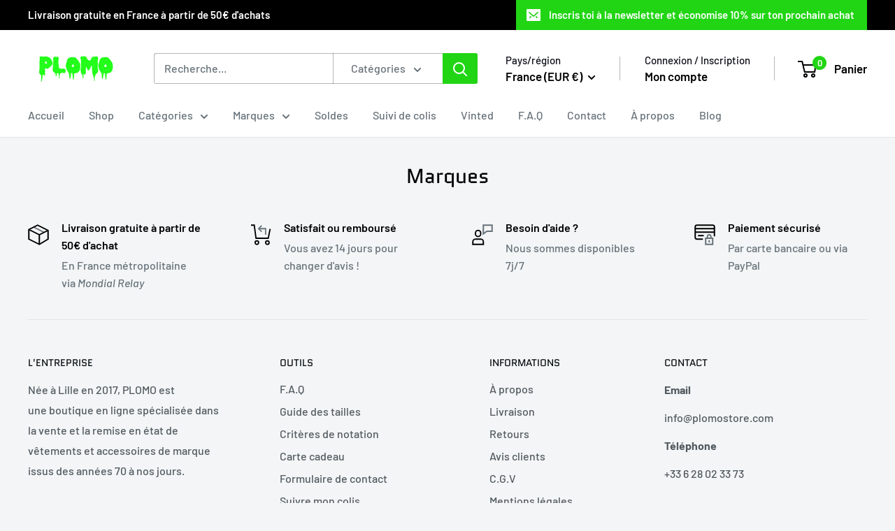

--- FILE ---
content_type: text/javascript
request_url: https://plomostore.com/cdn/shop/t/14/assets/custom.js?v=102476495355921946141689951411
body_size: -693
content:
//# sourceMappingURL=/cdn/shop/t/14/assets/custom.js.map?v=102476495355921946141689951411
